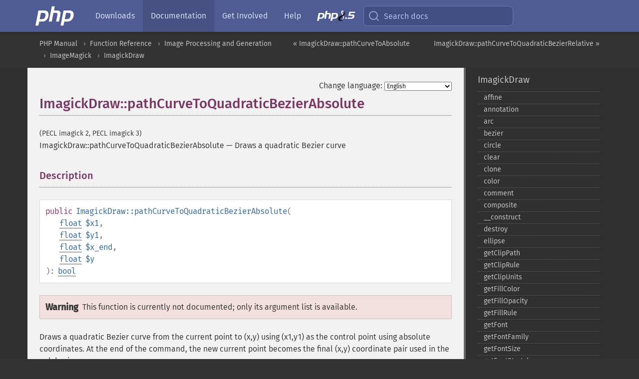

--- FILE ---
content_type: text/html; charset=utf-8
request_url: https://www.php.net/manual/en/imagickdraw.pathcurvetoquadraticbezierabsolute.php
body_size: 9607
content:
<!DOCTYPE html>
<html xmlns="http://www.w3.org/1999/xhtml" lang="en">
<head>

  <meta charset="utf-8">
  <meta name="viewport" content="width=device-width, initial-scale=1.0">

     <base href="https://www.php.net/manual/en/imagickdraw.pathcurvetoquadraticbezierabsolute.php">
  
  <title>PHP: ImagickDraw::pathCurveToQuadraticBezierAbsolute - Manual</title>

      <link rel="stylesheet" type="text/css" href="/cached.php?t=1756715876&amp;f=/fonts/Fira/fira.css" media="screen">
      <link rel="stylesheet" type="text/css" href="/cached.php?t=1756715876&amp;f=/fonts/Font-Awesome/css/fontello.css" media="screen">
      <link rel="stylesheet" type="text/css" href="/cached.php?t=1763585401&amp;f=/styles/theme-base.css" media="screen">
      <link rel="stylesheet" type="text/css" href="/cached.php?t=1763575802&amp;f=/styles/theme-medium.css" media="screen">
  
 <link rel="icon" type="image/svg+xml" sizes="any" href="https://www.php.net/favicon.svg?v=2">
 <link rel="icon" type="image/png" sizes="196x196" href="https://www.php.net/favicon-196x196.png?v=2">
 <link rel="icon" type="image/png" sizes="32x32" href="https://www.php.net/favicon-32x32.png?v=2">
 <link rel="icon" type="image/png" sizes="16x16" href="https://www.php.net/favicon-16x16.png?v=2">
 <link rel="shortcut icon" href="https://www.php.net/favicon.ico?v=2">

 <link rel="search" type="application/opensearchdescription+xml" href="https://www.php.net/phpnetimprovedsearch.src" title="Add PHP.net search">
 <link rel="alternate" type="application/atom+xml" href="https://www.php.net/releases/feed.php" title="PHP Release feed">
 <link rel="alternate" type="application/atom+xml" href="https://www.php.net/feed.atom" title="PHP: Hypertext Preprocessor">

 <link rel="canonical" href="https://www.php.net/manual/en/imagickdraw.pathcurvetoquadraticbezierabsolute.php">
 <link rel="shorturl" href="https://www.php.net/manual/en/imagickdraw.pathcurvetoquadraticbezierabsolute.php">
 <link rel="alternate" href="https://www.php.net/manual/en/imagickdraw.pathcurvetoquadraticbezierabsolute.php" hreflang="x-default">

 <link rel="contents" href="https://www.php.net/manual/en/index.php">
 <link rel="index" href="https://www.php.net/manual/en/class.imagickdraw.php">
 <link rel="prev" href="https://www.php.net/manual/en/imagickdraw.pathcurvetoabsolute.php">
 <link rel="next" href="https://www.php.net/manual/en/imagickdraw.pathcurvetoquadraticbezierrelative.php">

 <link rel="alternate" href="https://www.php.net/manual/en/imagickdraw.pathcurvetoquadraticbezierabsolute.php" hreflang="en">
 <link rel="alternate" href="https://www.php.net/manual/de/imagickdraw.pathcurvetoquadraticbezierabsolute.php" hreflang="de">
 <link rel="alternate" href="https://www.php.net/manual/es/imagickdraw.pathcurvetoquadraticbezierabsolute.php" hreflang="es">
 <link rel="alternate" href="https://www.php.net/manual/fr/imagickdraw.pathcurvetoquadraticbezierabsolute.php" hreflang="fr">
 <link rel="alternate" href="https://www.php.net/manual/it/imagickdraw.pathcurvetoquadraticbezierabsolute.php" hreflang="it">
 <link rel="alternate" href="https://www.php.net/manual/ja/imagickdraw.pathcurvetoquadraticbezierabsolute.php" hreflang="ja">
 <link rel="alternate" href="https://www.php.net/manual/pt_BR/imagickdraw.pathcurvetoquadraticbezierabsolute.php" hreflang="pt_BR">
 <link rel="alternate" href="https://www.php.net/manual/ru/imagickdraw.pathcurvetoquadraticbezierabsolute.php" hreflang="ru">
 <link rel="alternate" href="https://www.php.net/manual/tr/imagickdraw.pathcurvetoquadraticbezierabsolute.php" hreflang="tr">
 <link rel="alternate" href="https://www.php.net/manual/uk/imagickdraw.pathcurvetoquadraticbezierabsolute.php" hreflang="uk">
 <link rel="alternate" href="https://www.php.net/manual/zh/imagickdraw.pathcurvetoquadraticbezierabsolute.php" hreflang="zh">

<link rel="stylesheet" type="text/css" href="/cached.php?t=1756715876&amp;f=/fonts/Fira/fira.css" media="screen">
<link rel="stylesheet" type="text/css" href="/cached.php?t=1756715876&amp;f=/fonts/Font-Awesome/css/fontello.css" media="screen">
<link rel="stylesheet" type="text/css" href="/cached.php?t=1763585401&amp;f=/styles/theme-base.css" media="screen">
<link rel="stylesheet" type="text/css" href="/cached.php?t=1763575802&amp;f=/styles/theme-medium.css" media="screen">


 <base href="https://www.php.net/manual/en/imagickdraw.pathcurvetoquadraticbezierabsolute.php">

<meta name="Description" content="Draws a quadratic Bezier curve" />

<meta name="twitter:card" content="summary_large_image" />
<meta name="twitter:site" content="@official_php" />
<meta name="twitter:title" content="PHP: ImagickDraw::pathCurveToQuadraticBezierAbsolute - Manual" />
<meta name="twitter:description" content="Draws a quadratic Bezier curve" />
<meta name="twitter:creator" content="@official_php" />
<meta name="twitter:image:src" content="https://www.php.net/images/meta-image.png" />

<meta itemprop="name" content="PHP: ImagickDraw::pathCurveToQuadraticBezierAbsolute - Manual" />
<meta itemprop="description" content="Draws a quadratic Bezier curve" />
<meta itemprop="image" content="https://www.php.net/images/meta-image.png" />

<meta property="og:image" content="https://www.php.net/images/meta-image.png" />
<meta property="og:description" content="Draws a quadratic Bezier curve" />

<link href="https://fosstodon.org/@php" rel="me" />
<!-- Matomo -->
<script>
    var _paq = window._paq = window._paq || [];
    /* tracker methods like "setCustomDimension" should be called before "trackPageView" */
    _paq.push(["setDoNotTrack", true]);
    _paq.push(["disableCookies"]);
    _paq.push(['trackPageView']);
    _paq.push(['enableLinkTracking']);
    (function() {
        var u="https://analytics.php.net/";
        _paq.push(['setTrackerUrl', u+'matomo.php']);
        _paq.push(['setSiteId', '1']);
        var d=document, g=d.createElement('script'), s=d.getElementsByTagName('script')[0];
        g.async=true; g.src=u+'matomo.js'; s.parentNode.insertBefore(g,s);
    })();
</script>
<!-- End Matomo Code -->
</head>
<body class="docs "><a href="/x-myracloud-5958a2bbbed300a9b9ac631223924e0b/1769897927.853" style="display:  none">update page now</a>

<nav class="navbar navbar-fixed-top">
  <div class="navbar__inner">
    <a href="/" aria-label="PHP Home" class="navbar__brand">
      <img
        src="/images/logos/php-logo-white.svg"
        aria-hidden="true"
        width="80"
        height="40"
      >
    </a>

    <div
      id="navbar__offcanvas"
      tabindex="-1"
      class="navbar__offcanvas"
      aria-label="Menu"
    >
      <button
        id="navbar__close-button"
        class="navbar__icon-item navbar_icon-item--visually-aligned navbar__close-button"
      >
        <svg xmlns="http://www.w3.org/2000/svg" width="24" viewBox="0 0 24 24" fill="currentColor"><path d="M19,6.41L17.59,5L12,10.59L6.41,5L5,6.41L10.59,12L5,17.59L6.41,19L12,13.41L17.59,19L19,17.59L13.41,12L19,6.41Z" /></svg>
      </button>

      <ul class="navbar__nav">
                            <li class="navbar__item">
              <a
                href="/downloads.php"
                                class="navbar__link  "
              >
                                  Downloads                              </a>
          </li>
                            <li class="navbar__item">
              <a
                href="/docs.php"
                aria-current="page"                class="navbar__link navbar__link--active "
              >
                                  Documentation                              </a>
          </li>
                            <li class="navbar__item">
              <a
                href="/get-involved.php"
                                class="navbar__link  "
              >
                                  Get Involved                              </a>
          </li>
                            <li class="navbar__item">
              <a
                href="/support.php"
                                class="navbar__link  "
              >
                                  Help                              </a>
          </li>
                            <li class="navbar__item">
              <a
                href="/releases/8.5/index.php"
                                class="navbar__link  navbar__release"
              >
                                  <img src="/images/php8/logo_php8_5.svg" alt="PHP 8.5">
                              </a>
          </li>
              </ul>
    </div>

    <div class="navbar__right">
        
      
      <!-- Desktop default search -->
      <form
        action="/manual-lookup.php"
        class="navbar__search-form"
      >
        <label for="navbar__search-input" aria-label="Search docs">
          <svg
  xmlns="http://www.w3.org/2000/svg"
  aria-hidden="true"
  width="24"
  viewBox="0 0 24 24"
  fill="none"
  stroke="currentColor"
  stroke-width="2"
  stroke-linecap="round"
  stroke-linejoin="round"
>
  <circle cx="11" cy="11" r="8"></circle>
  <line x1="21" y1="21" x2="16.65" y2="16.65"></line>
</svg>        </label>
        <input
          type="search"
          name="pattern"
          id="navbar__search-input"
          class="navbar__search-input"
          placeholder="Search docs"
          accesskey="s"
        >
        <input type="hidden" name="scope" value="quickref">
      </form>

      <!-- Desktop encanced search -->
      <button
        id="navbar__search-button"
        class="navbar__search-button"
        hidden
      >
        <svg
  xmlns="http://www.w3.org/2000/svg"
  aria-hidden="true"
  width="24"
  viewBox="0 0 24 24"
  fill="none"
  stroke="currentColor"
  stroke-width="2"
  stroke-linecap="round"
  stroke-linejoin="round"
>
  <circle cx="11" cy="11" r="8"></circle>
  <line x1="21" y1="21" x2="16.65" y2="16.65"></line>
</svg>        Search docs
      </button>

        
      <!-- Mobile default items -->
      <a
        id="navbar__search-link"
        href="/lookup-form.php"
        aria-label="Search docs"
        class="navbar__icon-item navbar__search-link"
      >
        <svg
  xmlns="http://www.w3.org/2000/svg"
  aria-hidden="true"
  width="24"
  viewBox="0 0 24 24"
  fill="none"
  stroke="currentColor"
  stroke-width="2"
  stroke-linecap="round"
  stroke-linejoin="round"
>
  <circle cx="11" cy="11" r="8"></circle>
  <line x1="21" y1="21" x2="16.65" y2="16.65"></line>
</svg>      </a>
      <a
        id="navbar__menu-link"
        href="/menu.php"
        aria-label="Menu"
        class="navbar__icon-item navbar_icon-item--visually-aligned navbar_menu-link"
      >
        <svg xmlns="http://www.w3.org/2000/svg"
  aria-hidden="true"
  width="24"
  viewBox="0 0 24 24"
  fill="currentColor"
>
  <path d="M3,6H21V8H3V6M3,11H21V13H3V11M3,16H21V18H3V16Z" />
</svg>      </a>

      <!-- Mobile enhanced items -->
      <button
        id="navbar__search-button-mobile"
        aria-label="Search docs"
        class="navbar__icon-item navbar__search-button-mobile"
        hidden
      >
        <svg
  xmlns="http://www.w3.org/2000/svg"
  aria-hidden="true"
  width="24"
  viewBox="0 0 24 24"
  fill="none"
  stroke="currentColor"
  stroke-width="2"
  stroke-linecap="round"
  stroke-linejoin="round"
>
  <circle cx="11" cy="11" r="8"></circle>
  <line x1="21" y1="21" x2="16.65" y2="16.65"></line>
</svg>      </button>
      <button
        id="navbar__menu-button"
        aria-label="Menu"
        class="navbar__icon-item navbar_icon-item--visually-aligned"
        hidden
      >
        <svg xmlns="http://www.w3.org/2000/svg"
  aria-hidden="true"
  width="24"
  viewBox="0 0 24 24"
  fill="currentColor"
>
  <path d="M3,6H21V8H3V6M3,11H21V13H3V11M3,16H21V18H3V16Z" />
</svg>      </button>
    </div>

    <div
      id="navbar__backdrop"
      class="navbar__backdrop"
    ></div>
  </div>

  <div id="flash-message"></div>
</nav>
<nav id="trick"><div><dl>
<dt><a href='/manual/en/getting-started.php'>Getting Started</a></dt>
	<dd><a href='/manual/en/introduction.php'>Introduction</a></dd>
	<dd><a href='/manual/en/tutorial.php'>A simple tutorial</a></dd>
<dt><a href='/manual/en/langref.php'>Language Reference</a></dt>
	<dd><a href='/manual/en/language.basic-syntax.php'>Basic syntax</a></dd>
	<dd><a href='/manual/en/language.types.php'>Types</a></dd>
	<dd><a href='/manual/en/language.variables.php'>Variables</a></dd>
	<dd><a href='/manual/en/language.constants.php'>Constants</a></dd>
	<dd><a href='/manual/en/language.expressions.php'>Expressions</a></dd>
	<dd><a href='/manual/en/language.operators.php'>Operators</a></dd>
	<dd><a href='/manual/en/language.control-structures.php'>Control Structures</a></dd>
	<dd><a href='/manual/en/language.functions.php'>Functions</a></dd>
	<dd><a href='/manual/en/language.oop5.php'>Classes and Objects</a></dd>
	<dd><a href='/manual/en/language.namespaces.php'>Namespaces</a></dd>
	<dd><a href='/manual/en/language.enumerations.php'>Enumerations</a></dd>
	<dd><a href='/manual/en/language.errors.php'>Errors</a></dd>
	<dd><a href='/manual/en/language.exceptions.php'>Exceptions</a></dd>
	<dd><a href='/manual/en/language.fibers.php'>Fibers</a></dd>
	<dd><a href='/manual/en/language.generators.php'>Generators</a></dd>
	<dd><a href='/manual/en/language.attributes.php'>Attributes</a></dd>
	<dd><a href='/manual/en/language.references.php'>References Explained</a></dd>
	<dd><a href='/manual/en/reserved.variables.php'>Predefined Variables</a></dd>
	<dd><a href='/manual/en/reserved.exceptions.php'>Predefined Exceptions</a></dd>
	<dd><a href='/manual/en/reserved.interfaces.php'>Predefined Interfaces and Classes</a></dd>
	<dd><a href='/manual/en/reserved.attributes.php'>Predefined Attributes</a></dd>
	<dd><a href='/manual/en/context.php'>Context options and parameters</a></dd>
	<dd><a href='/manual/en/wrappers.php'>Supported Protocols and Wrappers</a></dd>
</dl>
<dl>
<dt><a href='/manual/en/security.php'>Security</a></dt>
	<dd><a href='/manual/en/security.intro.php'>Introduction</a></dd>
	<dd><a href='/manual/en/security.general.php'>General considerations</a></dd>
	<dd><a href='/manual/en/security.cgi-bin.php'>Installed as CGI binary</a></dd>
	<dd><a href='/manual/en/security.apache.php'>Installed as an Apache module</a></dd>
	<dd><a href='/manual/en/security.sessions.php'>Session Security</a></dd>
	<dd><a href='/manual/en/security.filesystem.php'>Filesystem Security</a></dd>
	<dd><a href='/manual/en/security.database.php'>Database Security</a></dd>
	<dd><a href='/manual/en/security.errors.php'>Error Reporting</a></dd>
	<dd><a href='/manual/en/security.variables.php'>User Submitted Data</a></dd>
	<dd><a href='/manual/en/security.hiding.php'>Hiding PHP</a></dd>
	<dd><a href='/manual/en/security.current.php'>Keeping Current</a></dd>
<dt><a href='/manual/en/features.php'>Features</a></dt>
	<dd><a href='/manual/en/features.http-auth.php'>HTTP authentication with PHP</a></dd>
	<dd><a href='/manual/en/features.cookies.php'>Cookies</a></dd>
	<dd><a href='/manual/en/features.sessions.php'>Sessions</a></dd>
	<dd><a href='/manual/en/features.file-upload.php'>Handling file uploads</a></dd>
	<dd><a href='/manual/en/features.remote-files.php'>Using remote files</a></dd>
	<dd><a href='/manual/en/features.connection-handling.php'>Connection handling</a></dd>
	<dd><a href='/manual/en/features.persistent-connections.php'>Persistent Database Connections</a></dd>
	<dd><a href='/manual/en/features.commandline.php'>Command line usage</a></dd>
	<dd><a href='/manual/en/features.gc.php'>Garbage Collection</a></dd>
	<dd><a href='/manual/en/features.dtrace.php'>DTrace Dynamic Tracing</a></dd>
</dl>
<dl>
<dt><a href='/manual/en/funcref.php'>Function Reference</a></dt>
	<dd><a href='/manual/en/refs.basic.php.php'>Affecting PHP's Behaviour</a></dd>
	<dd><a href='/manual/en/refs.utilspec.audio.php'>Audio Formats Manipulation</a></dd>
	<dd><a href='/manual/en/refs.remote.auth.php'>Authentication Services</a></dd>
	<dd><a href='/manual/en/refs.utilspec.cmdline.php'>Command Line Specific Extensions</a></dd>
	<dd><a href='/manual/en/refs.compression.php'>Compression and Archive Extensions</a></dd>
	<dd><a href='/manual/en/refs.crypto.php'>Cryptography Extensions</a></dd>
	<dd><a href='/manual/en/refs.database.php'>Database Extensions</a></dd>
	<dd><a href='/manual/en/refs.calendar.php'>Date and Time Related Extensions</a></dd>
	<dd><a href='/manual/en/refs.fileprocess.file.php'>File System Related Extensions</a></dd>
	<dd><a href='/manual/en/refs.international.php'>Human Language and Character Encoding Support</a></dd>
	<dd><a href='/manual/en/refs.utilspec.image.php'>Image Processing and Generation</a></dd>
	<dd><a href='/manual/en/refs.remote.mail.php'>Mail Related Extensions</a></dd>
	<dd><a href='/manual/en/refs.math.php'>Mathematical Extensions</a></dd>
	<dd><a href='/manual/en/refs.utilspec.nontext.php'>Non-Text MIME Output</a></dd>
	<dd><a href='/manual/en/refs.fileprocess.process.php'>Process Control Extensions</a></dd>
	<dd><a href='/manual/en/refs.basic.other.php'>Other Basic Extensions</a></dd>
	<dd><a href='/manual/en/refs.remote.other.php'>Other Services</a></dd>
	<dd><a href='/manual/en/refs.search.php'>Search Engine Extensions</a></dd>
	<dd><a href='/manual/en/refs.utilspec.server.php'>Server Specific Extensions</a></dd>
	<dd><a href='/manual/en/refs.basic.session.php'>Session Extensions</a></dd>
	<dd><a href='/manual/en/refs.basic.text.php'>Text Processing</a></dd>
	<dd><a href='/manual/en/refs.basic.vartype.php'>Variable and Type Related Extensions</a></dd>
	<dd><a href='/manual/en/refs.webservice.php'>Web Services</a></dd>
	<dd><a href='/manual/en/refs.utilspec.windows.php'>Windows Only Extensions</a></dd>
	<dd><a href='/manual/en/refs.xml.php'>XML Manipulation</a></dd>
	<dd><a href='/manual/en/refs.ui.php'>GUI Extensions</a></dd>
</dl>
<dl>
<dt>Keyboard Shortcuts</dt><dt>?</dt>
<dd>This help</dd>
<dt>j</dt>
<dd>Next menu item</dd>
<dt>k</dt>
<dd>Previous menu item</dd>
<dt>g p</dt>
<dd>Previous man page</dd>
<dt>g n</dt>
<dd>Next man page</dd>
<dt>G</dt>
<dd>Scroll to bottom</dd>
<dt>g g</dt>
<dd>Scroll to top</dd>
<dt>g h</dt>
<dd>Goto homepage</dd>
<dt>g s</dt>
<dd>Goto search<br>(current page)</dd>
<dt>/</dt>
<dd>Focus search box</dd>
</dl></div></nav>
<div id="goto">
    <div class="search">
         <div class="text"></div>
         <div class="results"><ul></ul></div>
   </div>
</div>

  <div id="breadcrumbs" class="clearfix">
    <div id="breadcrumbs-inner">
          <div class="next">
        <a href="imagickdraw.pathcurvetoquadraticbezierrelative.php">
          ImagickDraw::pathCurveToQuadraticBezierRelative &raquo;
        </a>
      </div>
              <div class="prev">
        <a href="imagickdraw.pathcurvetoabsolute.php">
          &laquo; ImagickDraw::pathCurveToAbsolute        </a>
      </div>
          <ul>
            <li><a href='index.php'>PHP Manual</a></li>      <li><a href='funcref.php'>Function Reference</a></li>      <li><a href='refs.utilspec.image.php'>Image Processing and Generation</a></li>      <li><a href='book.imagick.php'>ImageMagick</a></li>      <li><a href='class.imagickdraw.php'>ImagickDraw</a></li>      </ul>
    </div>
  </div>




<div id="layout" class="clearfix">
  <section id="layout-content">
  <div class="page-tools">
    <div class="change-language">
      <form action="/manual/change.php" method="get" id="changelang" name="changelang">
        <fieldset>
          <label for="changelang-langs">Change language:</label>
          <select onchange="document.changelang.submit()" name="page" id="changelang-langs">
            <option value='en/imagickdraw.pathcurvetoquadraticbezierabsolute.php' selected="selected">English</option>
            <option value='de/imagickdraw.pathcurvetoquadraticbezierabsolute.php'>German</option>
            <option value='es/imagickdraw.pathcurvetoquadraticbezierabsolute.php'>Spanish</option>
            <option value='fr/imagickdraw.pathcurvetoquadraticbezierabsolute.php'>French</option>
            <option value='it/imagickdraw.pathcurvetoquadraticbezierabsolute.php'>Italian</option>
            <option value='ja/imagickdraw.pathcurvetoquadraticbezierabsolute.php'>Japanese</option>
            <option value='pt_BR/imagickdraw.pathcurvetoquadraticbezierabsolute.php'>Brazilian Portuguese</option>
            <option value='ru/imagickdraw.pathcurvetoquadraticbezierabsolute.php'>Russian</option>
            <option value='tr/imagickdraw.pathcurvetoquadraticbezierabsolute.php'>Turkish</option>
            <option value='uk/imagickdraw.pathcurvetoquadraticbezierabsolute.php'>Ukrainian</option>
            <option value='zh/imagickdraw.pathcurvetoquadraticbezierabsolute.php'>Chinese (Simplified)</option>
            <option value='help-translate.php'>Other</option>
          </select>
        </fieldset>
      </form>
    </div>
  </div><div id="imagickdraw.pathcurvetoquadraticbezierabsolute" class="refentry">
 <div class="refnamediv">
  <h1 class="refname">ImagickDraw::pathCurveToQuadraticBezierAbsolute</h1>
  <p class="verinfo">(PECL imagick 2, PECL imagick 3)</p><p class="refpurpose"><span class="refname">ImagickDraw::pathCurveToQuadraticBezierAbsolute</span> &mdash; <span class="dc-title">Draws a quadratic Bezier curve</span></p>

 </div>

 <div class="refsect1 description" id="refsect1-imagickdraw.pathcurvetoquadraticbezierabsolute-description">
  <h3 class="title">Description</h3>
  <div class="methodsynopsis dc-description">
   <span class="modifier">public</span> <span class="methodname"><strong>ImagickDraw::pathCurveToQuadraticBezierAbsolute</strong></span>(<br>&nbsp;&nbsp;&nbsp;&nbsp;<span class="methodparam"><span class="type"><a href="language.types.float.php" class="type float">float</a></span> <code class="parameter">$x1</code></span>,<br>&nbsp;&nbsp;&nbsp;&nbsp;<span class="methodparam"><span class="type"><a href="language.types.float.php" class="type float">float</a></span> <code class="parameter">$y1</code></span>,<br>&nbsp;&nbsp;&nbsp;&nbsp;<span class="methodparam"><span class="type"><a href="language.types.float.php" class="type float">float</a></span> <code class="parameter">$x_end</code></span>,<br>&nbsp;&nbsp;&nbsp;&nbsp;<span class="methodparam"><span class="type"><a href="language.types.float.php" class="type float">float</a></span> <code class="parameter">$y</code></span><br>): <span class="type"><a href="language.types.boolean.php" class="type bool">bool</a></span></div>

  <div class="warning"><strong class="warning">Warning</strong><p class="simpara">This function is
currently not documented; only its argument list is available.
</p></div>
  <p class="para">
   Draws a quadratic Bezier curve from the current point to (x,y) using
   (x1,y1) as the control point using absolute coordinates. At the end of the
   command, the new current point becomes the final (x,y) coordinate pair
   used in the polybezier.
  </p>
 </div>


 <div class="refsect1 parameters" id="refsect1-imagickdraw.pathcurvetoquadraticbezierabsolute-parameters">
  <h3 class="title">Parameters</h3>
  <p class="para">
   <dl>
    
     <dt><code class="parameter">x1</code></dt>
     <dd>
      <p class="para">
       x coordinate of the control point
      </p>
     </dd>
    
    
     <dt><code class="parameter">y1</code></dt>
     <dd>
      <p class="para">
       y coordinate of the  control point
      </p>
     </dd>
    
    
     <dt><code class="parameter">x_end</code></dt>
     <dd>
      <p class="para">
       x coordinate of the end point
      </p>
     </dd>
    
    
     <dt><code class="parameter">y</code></dt>
     <dd>
      <p class="para">
       y coordinate of the end point
      </p>
     </dd>
    
   </dl>
  </p>

 </div>

 <div class="refsect1 returnvalues" id="refsect1-imagickdraw.pathcurvetoquadraticbezierabsolute-returnvalues">
  <h3 class="title">Return Values</h3>
  <p class="para">
   No value is returned.
  </p>
 </div>


 <div class="refsect1 examples" id="refsect1-imagickdraw.pathcurvetoquadraticbezierabsolute-examples">
  <h3 class="title">Examples</h3>
  <p class="para">
    <div class="example" id="example-1">
      <p><strong>Example #1 <span class="function"><strong>ImagickDraw::pathCurveToQuadraticBezierAbsolute()</strong></span> example</strong></p>
      <div class="example-contents">
      <div class="phpcode"><code><span style="color: #000000"><span style="color: #0000BB">&lt;?php<br /></span><span style="color: #007700">function </span><span style="color: #0000BB">pathCurveToQuadraticBezierAbsolute</span><span style="color: #007700">(</span><span style="color: #0000BB">$strokeColor</span><span style="color: #007700">, </span><span style="color: #0000BB">$fillColor</span><span style="color: #007700">, </span><span style="color: #0000BB">$backgroundColor</span><span style="color: #007700">) {<br /><br />    </span><span style="color: #0000BB">$draw </span><span style="color: #007700">= new </span><span style="color: #0000BB">\ImagickDraw</span><span style="color: #007700">();<br /><br />    </span><span style="color: #0000BB">$draw</span><span style="color: #007700">-&gt;</span><span style="color: #0000BB">setStrokeOpacity</span><span style="color: #007700">(</span><span style="color: #0000BB">1</span><span style="color: #007700">);<br />    </span><span style="color: #0000BB">$draw</span><span style="color: #007700">-&gt;</span><span style="color: #0000BB">setStrokeColor</span><span style="color: #007700">(</span><span style="color: #0000BB">$strokeColor</span><span style="color: #007700">);<br />    </span><span style="color: #0000BB">$draw</span><span style="color: #007700">-&gt;</span><span style="color: #0000BB">setFillColor</span><span style="color: #007700">(</span><span style="color: #0000BB">$fillColor</span><span style="color: #007700">);<br /><br />    </span><span style="color: #0000BB">$draw</span><span style="color: #007700">-&gt;</span><span style="color: #0000BB">setStrokeWidth</span><span style="color: #007700">(</span><span style="color: #0000BB">2</span><span style="color: #007700">);<br />    </span><span style="color: #0000BB">$draw</span><span style="color: #007700">-&gt;</span><span style="color: #0000BB">setFontSize</span><span style="color: #007700">(</span><span style="color: #0000BB">72</span><span style="color: #007700">);<br /><br />    </span><span style="color: #0000BB">$draw</span><span style="color: #007700">-&gt;</span><span style="color: #0000BB">pathStart</span><span style="color: #007700">();<br />    </span><span style="color: #0000BB">$draw</span><span style="color: #007700">-&gt;</span><span style="color: #0000BB">pathMoveToAbsolute</span><span style="color: #007700">(</span><span style="color: #0000BB">50</span><span style="color: #007700">,</span><span style="color: #0000BB">250</span><span style="color: #007700">);<br /><br />    </span><span style="color: #FF8000">// This specifies a quadratic bezier curve with the current position as the start<br />    // point, the control point is the first two params, and the end point is the last two params.<br />    </span><span style="color: #0000BB">$draw</span><span style="color: #007700">-&gt;</span><span style="color: #0000BB">pathCurveToQuadraticBezierAbsolute</span><span style="color: #007700">(<br />        </span><span style="color: #0000BB">150</span><span style="color: #007700">,</span><span style="color: #0000BB">50</span><span style="color: #007700">, <br />        </span><span style="color: #0000BB">250</span><span style="color: #007700">,</span><span style="color: #0000BB">250<br />    </span><span style="color: #007700">);<br /><br />    </span><span style="color: #FF8000">// This specifies a quadratic bezier curve with the current position as the start<br />    // point, the control point is mirrored from the previous curves control point<br />    // and the end point is defined by the x, y values.<br />    </span><span style="color: #0000BB">$draw</span><span style="color: #007700">-&gt;</span><span style="color: #0000BB">pathCurveToQuadraticBezierSmoothAbsolute</span><span style="color: #007700">(<br />        </span><span style="color: #0000BB">450</span><span style="color: #007700">,</span><span style="color: #0000BB">250<br />    </span><span style="color: #007700">);<br /><br />    </span><span style="color: #FF8000">// This specifies a quadratic bezier curve with the current position as the start<br />    // point, the control point is mirrored from the previous curves control point<br />    // and the end point is defined relative from the current position by the x, y values.<br />    </span><span style="color: #0000BB">$draw</span><span style="color: #007700">-&gt;</span><span style="color: #0000BB">pathCurveToQuadraticBezierSmoothRelative</span><span style="color: #007700">(<br />        </span><span style="color: #0000BB">200</span><span style="color: #007700">,-</span><span style="color: #0000BB">100<br />    </span><span style="color: #007700">);<br /><br />    </span><span style="color: #0000BB">$draw</span><span style="color: #007700">-&gt;</span><span style="color: #0000BB">pathFinish</span><span style="color: #007700">();<br /><br />    </span><span style="color: #0000BB">$imagick </span><span style="color: #007700">= new </span><span style="color: #0000BB">\Imagick</span><span style="color: #007700">();<br />    </span><span style="color: #0000BB">$imagick</span><span style="color: #007700">-&gt;</span><span style="color: #0000BB">newImage</span><span style="color: #007700">(</span><span style="color: #0000BB">700</span><span style="color: #007700">, </span><span style="color: #0000BB">500</span><span style="color: #007700">, </span><span style="color: #0000BB">$backgroundColor</span><span style="color: #007700">);<br />    </span><span style="color: #0000BB">$imagick</span><span style="color: #007700">-&gt;</span><span style="color: #0000BB">setImageFormat</span><span style="color: #007700">(</span><span style="color: #DD0000">"png"</span><span style="color: #007700">);<br /><br />    </span><span style="color: #0000BB">$imagick</span><span style="color: #007700">-&gt;</span><span style="color: #0000BB">drawImage</span><span style="color: #007700">(</span><span style="color: #0000BB">$draw</span><span style="color: #007700">);<br /><br />    </span><span style="color: #0000BB">header</span><span style="color: #007700">(</span><span style="color: #DD0000">"Content-Type: image/png"</span><span style="color: #007700">);<br />    echo </span><span style="color: #0000BB">$imagick</span><span style="color: #007700">-&gt;</span><span style="color: #0000BB">getImageBlob</span><span style="color: #007700">();<br /><br />}<br /><br /></span><span style="color: #0000BB">?&gt;</span></span></code></div>
      </div>

    </div>
  </p>
 </div>


</div>    <div class="contribute">
      <h3 class="title">Found A Problem?</h3>
      <div>
         
      </div>
      <div class="edit-bug">
        <a href="https://github.com/php/doc-base/blob/master/README.md" title="This will take you to our contribution guidelines on GitHub" target="_blank" rel="noopener noreferrer">Learn How To Improve This Page</a>
        •
        <a href="https://github.com/php/doc-en/blob/master/reference/imagick/imagickdraw/pathcurvetoquadraticbezierabsolute.xml">Submit a Pull Request</a>
        •
        <a href="https://github.com/php/doc-en/issues/new?body=From%20manual%20page:%20https:%2F%2Fphp.net%2Fimagickdraw.pathcurvetoquadraticbezierabsolute%0A%0A---">Report a Bug</a>
      </div>
    </div><section id="usernotes">
 <div class="head">
  <span class="action"><a href="/manual/add-note.php?sect=imagickdraw.pathcurvetoquadraticbezierabsolute&amp;repo=en&amp;redirect=https://www.php.net/manual/en/imagickdraw.pathcurvetoquadraticbezierabsolute.php">＋<small>add a note</small></a></span>
  <h3 class="title">User Contributed Notes </h3>
 </div>
 <div class="note">There are no user contributed notes for this page.</div></section>    </section><!-- layout-content -->
        <aside class='layout-menu'>

        <ul class='parent-menu-list'>
                                    <li>
                <a href="class.imagickdraw.php">ImagickDraw</a>

                                    <ul class='child-menu-list'>

                                                <li class="">
                            <a href="imagickdraw.affine.php" title="affine">affine</a>
                        </li>
                                                <li class="">
                            <a href="imagickdraw.annotation.php" title="annotation">annotation</a>
                        </li>
                                                <li class="">
                            <a href="imagickdraw.arc.php" title="arc">arc</a>
                        </li>
                                                <li class="">
                            <a href="imagickdraw.bezier.php" title="bezier">bezier</a>
                        </li>
                                                <li class="">
                            <a href="imagickdraw.circle.php" title="circle">circle</a>
                        </li>
                                                <li class="">
                            <a href="imagickdraw.clear.php" title="clear">clear</a>
                        </li>
                                                <li class="">
                            <a href="imagickdraw.clone.php" title="clone">clone</a>
                        </li>
                                                <li class="">
                            <a href="imagickdraw.color.php" title="color">color</a>
                        </li>
                                                <li class="">
                            <a href="imagickdraw.comment.php" title="comment">comment</a>
                        </li>
                                                <li class="">
                            <a href="imagickdraw.composite.php" title="composite">composite</a>
                        </li>
                                                <li class="">
                            <a href="imagickdraw.construct.php" title="_&#8203;_&#8203;construct">_&#8203;_&#8203;construct</a>
                        </li>
                                                <li class="">
                            <a href="imagickdraw.destroy.php" title="destroy">destroy</a>
                        </li>
                                                <li class="">
                            <a href="imagickdraw.ellipse.php" title="ellipse">ellipse</a>
                        </li>
                                                <li class="">
                            <a href="imagickdraw.getclippath.php" title="getClipPath">getClipPath</a>
                        </li>
                                                <li class="">
                            <a href="imagickdraw.getcliprule.php" title="getClipRule">getClipRule</a>
                        </li>
                                                <li class="">
                            <a href="imagickdraw.getclipunits.php" title="getClipUnits">getClipUnits</a>
                        </li>
                                                <li class="">
                            <a href="imagickdraw.getfillcolor.php" title="getFillColor">getFillColor</a>
                        </li>
                                                <li class="">
                            <a href="imagickdraw.getfillopacity.php" title="getFillOpacity">getFillOpacity</a>
                        </li>
                                                <li class="">
                            <a href="imagickdraw.getfillrule.php" title="getFillRule">getFillRule</a>
                        </li>
                                                <li class="">
                            <a href="imagickdraw.getfont.php" title="getFont">getFont</a>
                        </li>
                                                <li class="">
                            <a href="imagickdraw.getfontfamily.php" title="getFontFamily">getFontFamily</a>
                        </li>
                                                <li class="">
                            <a href="imagickdraw.getfontsize.php" title="getFontSize">getFontSize</a>
                        </li>
                                                <li class="">
                            <a href="imagickdraw.getfontstretch.php" title="getFontStretch">getFontStretch</a>
                        </li>
                                                <li class="">
                            <a href="imagickdraw.getfontstyle.php" title="getFontStyle">getFontStyle</a>
                        </li>
                                                <li class="">
                            <a href="imagickdraw.getfontweight.php" title="getFontWeight">getFontWeight</a>
                        </li>
                                                <li class="">
                            <a href="imagickdraw.getgravity.php" title="getGravity">getGravity</a>
                        </li>
                                                <li class="">
                            <a href="imagickdraw.getstrokeantialias.php" title="getStrokeAntialias">getStrokeAntialias</a>
                        </li>
                                                <li class="">
                            <a href="imagickdraw.getstrokecolor.php" title="getStrokeColor">getStrokeColor</a>
                        </li>
                                                <li class="">
                            <a href="imagickdraw.getstrokedasharray.php" title="getStrokeDashArray">getStrokeDashArray</a>
                        </li>
                                                <li class="">
                            <a href="imagickdraw.getstrokedashoffset.php" title="getStrokeDashOffset">getStrokeDashOffset</a>
                        </li>
                                                <li class="">
                            <a href="imagickdraw.getstrokelinecap.php" title="getStrokeLineCap">getStrokeLineCap</a>
                        </li>
                                                <li class="">
                            <a href="imagickdraw.getstrokelinejoin.php" title="getStrokeLineJoin">getStrokeLineJoin</a>
                        </li>
                                                <li class="">
                            <a href="imagickdraw.getstrokemiterlimit.php" title="getStrokeMiterLimit">getStrokeMiterLimit</a>
                        </li>
                                                <li class="">
                            <a href="imagickdraw.getstrokeopacity.php" title="getStrokeOpacity">getStrokeOpacity</a>
                        </li>
                                                <li class="">
                            <a href="imagickdraw.getstrokewidth.php" title="getStrokeWidth">getStrokeWidth</a>
                        </li>
                                                <li class="">
                            <a href="imagickdraw.gettextalignment.php" title="getTextAlignment">getTextAlignment</a>
                        </li>
                                                <li class="">
                            <a href="imagickdraw.gettextantialias.php" title="getTextAntialias">getTextAntialias</a>
                        </li>
                                                <li class="">
                            <a href="imagickdraw.gettextdecoration.php" title="getTextDecoration">getTextDecoration</a>
                        </li>
                                                <li class="">
                            <a href="imagickdraw.gettextencoding.php" title="getTextEncoding">getTextEncoding</a>
                        </li>
                                                <li class="">
                            <a href="imagickdraw.gettextinterlinespacing.php" title="getTextInterlineSpacing">getTextInterlineSpacing</a>
                        </li>
                                                <li class="">
                            <a href="imagickdraw.gettextinterwordspacing.php" title="getTextInterwordSpacing">getTextInterwordSpacing</a>
                        </li>
                                                <li class="">
                            <a href="imagickdraw.gettextkerning.php" title="getTextKerning">getTextKerning</a>
                        </li>
                                                <li class="">
                            <a href="imagickdraw.gettextundercolor.php" title="getTextUnderColor">getTextUnderColor</a>
                        </li>
                                                <li class="">
                            <a href="imagickdraw.getvectorgraphics.php" title="getVectorGraphics">getVectorGraphics</a>
                        </li>
                                                <li class="">
                            <a href="imagickdraw.line.php" title="line">line</a>
                        </li>
                                                <li class="">
                            <a href="imagickdraw.matte.php" title="matte">matte</a>
                        </li>
                                                <li class="">
                            <a href="imagickdraw.pathclose.php" title="pathClose">pathClose</a>
                        </li>
                                                <li class="">
                            <a href="imagickdraw.pathcurvetoabsolute.php" title="pathCurveToAbsolute">pathCurveToAbsolute</a>
                        </li>
                                                <li class="current">
                            <a href="imagickdraw.pathcurvetoquadraticbezierabsolute.php" title="pathCurveToQuadraticBezierAbsolute">pathCurveToQuadraticBezierAbsolute</a>
                        </li>
                                                <li class="">
                            <a href="imagickdraw.pathcurvetoquadraticbezierrelative.php" title="pathCurveToQuadraticBezierRelative">pathCurveToQuadraticBezierRelative</a>
                        </li>
                                                <li class="">
                            <a href="imagickdraw.pathcurvetoquadraticbeziersmoothabsolute.php" title="pathCurveToQuadraticBezierSmoothAbsolute">pathCurveToQuadraticBezierSmoothAbsolute</a>
                        </li>
                                                <li class="">
                            <a href="imagickdraw.pathcurvetoquadraticbeziersmoothrelative.php" title="pathCurveToQuadraticBezierSmoothRelative">pathCurveToQuadraticBezierSmoothRelative</a>
                        </li>
                                                <li class="">
                            <a href="imagickdraw.pathcurvetorelative.php" title="pathCurveToRelative">pathCurveToRelative</a>
                        </li>
                                                <li class="">
                            <a href="imagickdraw.pathcurvetosmoothabsolute.php" title="pathCurveToSmoothAbsolute">pathCurveToSmoothAbsolute</a>
                        </li>
                                                <li class="">
                            <a href="imagickdraw.pathcurvetosmoothrelative.php" title="pathCurveToSmoothRelative">pathCurveToSmoothRelative</a>
                        </li>
                                                <li class="">
                            <a href="imagickdraw.pathellipticarcabsolute.php" title="pathEllipticArcAbsolute">pathEllipticArcAbsolute</a>
                        </li>
                                                <li class="">
                            <a href="imagickdraw.pathellipticarcrelative.php" title="pathEllipticArcRelative">pathEllipticArcRelative</a>
                        </li>
                                                <li class="">
                            <a href="imagickdraw.pathfinish.php" title="pathFinish">pathFinish</a>
                        </li>
                                                <li class="">
                            <a href="imagickdraw.pathlinetoabsolute.php" title="pathLineToAbsolute">pathLineToAbsolute</a>
                        </li>
                                                <li class="">
                            <a href="imagickdraw.pathlinetohorizontalabsolute.php" title="pathLineToHorizontalAbsolute">pathLineToHorizontalAbsolute</a>
                        </li>
                                                <li class="">
                            <a href="imagickdraw.pathlinetohorizontalrelative.php" title="pathLineToHorizontalRelative">pathLineToHorizontalRelative</a>
                        </li>
                                                <li class="">
                            <a href="imagickdraw.pathlinetorelative.php" title="pathLineToRelative">pathLineToRelative</a>
                        </li>
                                                <li class="">
                            <a href="imagickdraw.pathlinetoverticalabsolute.php" title="pathLineToVerticalAbsolute">pathLineToVerticalAbsolute</a>
                        </li>
                                                <li class="">
                            <a href="imagickdraw.pathlinetoverticalrelative.php" title="pathLineToVerticalRelative">pathLineToVerticalRelative</a>
                        </li>
                                                <li class="">
                            <a href="imagickdraw.pathmovetoabsolute.php" title="pathMoveToAbsolute">pathMoveToAbsolute</a>
                        </li>
                                                <li class="">
                            <a href="imagickdraw.pathmovetorelative.php" title="pathMoveToRelative">pathMoveToRelative</a>
                        </li>
                                                <li class="">
                            <a href="imagickdraw.pathstart.php" title="pathStart">pathStart</a>
                        </li>
                                                <li class="">
                            <a href="imagickdraw.point.php" title="point">point</a>
                        </li>
                                                <li class="">
                            <a href="imagickdraw.polygon.php" title="polygon">polygon</a>
                        </li>
                                                <li class="">
                            <a href="imagickdraw.polyline.php" title="polyline">polyline</a>
                        </li>
                                                <li class="">
                            <a href="imagickdraw.pop.php" title="pop">pop</a>
                        </li>
                                                <li class="">
                            <a href="imagickdraw.popclippath.php" title="popClipPath">popClipPath</a>
                        </li>
                                                <li class="">
                            <a href="imagickdraw.popdefs.php" title="popDefs">popDefs</a>
                        </li>
                                                <li class="">
                            <a href="imagickdraw.poppattern.php" title="popPattern">popPattern</a>
                        </li>
                                                <li class="">
                            <a href="imagickdraw.push.php" title="push">push</a>
                        </li>
                                                <li class="">
                            <a href="imagickdraw.pushclippath.php" title="pushClipPath">pushClipPath</a>
                        </li>
                                                <li class="">
                            <a href="imagickdraw.pushdefs.php" title="pushDefs">pushDefs</a>
                        </li>
                                                <li class="">
                            <a href="imagickdraw.pushpattern.php" title="pushPattern">pushPattern</a>
                        </li>
                                                <li class="">
                            <a href="imagickdraw.rectangle.php" title="rectangle">rectangle</a>
                        </li>
                                                <li class="">
                            <a href="imagickdraw.render.php" title="render">render</a>
                        </li>
                                                <li class="">
                            <a href="imagickdraw.resetvectorgraphics.php" title="resetVectorGraphics">resetVectorGraphics</a>
                        </li>
                                                <li class="">
                            <a href="imagickdraw.rotate.php" title="rotate">rotate</a>
                        </li>
                                                <li class="">
                            <a href="imagickdraw.roundrectangle.php" title="roundRectangle">roundRectangle</a>
                        </li>
                                                <li class="">
                            <a href="imagickdraw.scale.php" title="scale">scale</a>
                        </li>
                                                <li class="">
                            <a href="imagickdraw.setclippath.php" title="setClipPath">setClipPath</a>
                        </li>
                                                <li class="">
                            <a href="imagickdraw.setcliprule.php" title="setClipRule">setClipRule</a>
                        </li>
                                                <li class="">
                            <a href="imagickdraw.setclipunits.php" title="setClipUnits">setClipUnits</a>
                        </li>
                                                <li class="">
                            <a href="imagickdraw.setfillalpha.php" title="setFillAlpha">setFillAlpha</a>
                        </li>
                                                <li class="">
                            <a href="imagickdraw.setfillcolor.php" title="setFillColor">setFillColor</a>
                        </li>
                                                <li class="">
                            <a href="imagickdraw.setfillopacity.php" title="setFillOpacity">setFillOpacity</a>
                        </li>
                                                <li class="">
                            <a href="imagickdraw.setfillpatternurl.php" title="setFillPatternURL">setFillPatternURL</a>
                        </li>
                                                <li class="">
                            <a href="imagickdraw.setfillrule.php" title="setFillRule">setFillRule</a>
                        </li>
                                                <li class="">
                            <a href="imagickdraw.setfont.php" title="setFont">setFont</a>
                        </li>
                                                <li class="">
                            <a href="imagickdraw.setfontfamily.php" title="setFontFamily">setFontFamily</a>
                        </li>
                                                <li class="">
                            <a href="imagickdraw.setfontsize.php" title="setFontSize">setFontSize</a>
                        </li>
                                                <li class="">
                            <a href="imagickdraw.setfontstretch.php" title="setFontStretch">setFontStretch</a>
                        </li>
                                                <li class="">
                            <a href="imagickdraw.setfontstyle.php" title="setFontStyle">setFontStyle</a>
                        </li>
                                                <li class="">
                            <a href="imagickdraw.setfontweight.php" title="setFontWeight">setFontWeight</a>
                        </li>
                                                <li class="">
                            <a href="imagickdraw.setgravity.php" title="setGravity">setGravity</a>
                        </li>
                                                <li class="">
                            <a href="imagickdraw.setresolution.php" title="setResolution">setResolution</a>
                        </li>
                                                <li class="">
                            <a href="imagickdraw.setstrokealpha.php" title="setStrokeAlpha">setStrokeAlpha</a>
                        </li>
                                                <li class="">
                            <a href="imagickdraw.setstrokeantialias.php" title="setStrokeAntialias">setStrokeAntialias</a>
                        </li>
                                                <li class="">
                            <a href="imagickdraw.setstrokecolor.php" title="setStrokeColor">setStrokeColor</a>
                        </li>
                                                <li class="">
                            <a href="imagickdraw.setstrokedasharray.php" title="setStrokeDashArray">setStrokeDashArray</a>
                        </li>
                                                <li class="">
                            <a href="imagickdraw.setstrokedashoffset.php" title="setStrokeDashOffset">setStrokeDashOffset</a>
                        </li>
                                                <li class="">
                            <a href="imagickdraw.setstrokelinecap.php" title="setStrokeLineCap">setStrokeLineCap</a>
                        </li>
                                                <li class="">
                            <a href="imagickdraw.setstrokelinejoin.php" title="setStrokeLineJoin">setStrokeLineJoin</a>
                        </li>
                                                <li class="">
                            <a href="imagickdraw.setstrokemiterlimit.php" title="setStrokeMiterLimit">setStrokeMiterLimit</a>
                        </li>
                                                <li class="">
                            <a href="imagickdraw.setstrokeopacity.php" title="setStrokeOpacity">setStrokeOpacity</a>
                        </li>
                                                <li class="">
                            <a href="imagickdraw.setstrokepatternurl.php" title="setStrokePatternURL">setStrokePatternURL</a>
                        </li>
                                                <li class="">
                            <a href="imagickdraw.setstrokewidth.php" title="setStrokeWidth">setStrokeWidth</a>
                        </li>
                                                <li class="">
                            <a href="imagickdraw.settextalignment.php" title="setTextAlignment">setTextAlignment</a>
                        </li>
                                                <li class="">
                            <a href="imagickdraw.settextantialias.php" title="setTextAntialias">setTextAntialias</a>
                        </li>
                                                <li class="">
                            <a href="imagickdraw.settextdecoration.php" title="setTextDecoration">setTextDecoration</a>
                        </li>
                                                <li class="">
                            <a href="imagickdraw.settextencoding.php" title="setTextEncoding">setTextEncoding</a>
                        </li>
                                                <li class="">
                            <a href="imagickdraw.settextinterlinespacing.php" title="setTextInterlineSpacing">setTextInterlineSpacing</a>
                        </li>
                                                <li class="">
                            <a href="imagickdraw.settextinterwordspacing.php" title="setTextInterwordSpacing">setTextInterwordSpacing</a>
                        </li>
                                                <li class="">
                            <a href="imagickdraw.settextkerning.php" title="setTextKerning">setTextKerning</a>
                        </li>
                                                <li class="">
                            <a href="imagickdraw.settextundercolor.php" title="setTextUnderColor">setTextUnderColor</a>
                        </li>
                                                <li class="">
                            <a href="imagickdraw.setvectorgraphics.php" title="setVectorGraphics">setVectorGraphics</a>
                        </li>
                                                <li class="">
                            <a href="imagickdraw.setviewbox.php" title="setViewbox">setViewbox</a>
                        </li>
                                                <li class="">
                            <a href="imagickdraw.skewx.php" title="skewX">skewX</a>
                        </li>
                                                <li class="">
                            <a href="imagickdraw.skewy.php" title="skewY">skewY</a>
                        </li>
                                                <li class="">
                            <a href="imagickdraw.translate.php" title="translate">translate</a>
                        </li>
                        
                    </ul>
                
            </li>
                        
                    </ul>
    </aside>


  </div><!-- layout -->

  <footer>
    <div class="container footer-content">
      <div class="row-fluid">
      <ul class="footmenu">
        <li><a href="/manual/en/copyright.php">Copyright &copy; 2001-2026 The PHP Documentation Group</a></li>
        <li><a href="/my.php">My PHP.net</a></li>
        <li><a href="/contact.php">Contact</a></li>
        <li><a href="/sites.php">Other PHP.net sites</a></li>
        <li><a href="/privacy.php">Privacy policy</a></li>
      </ul>
      </div>
    </div>
  </footer>
    
<script src="/cached.php?t=1756715876&amp;f=/js/ext/jquery-3.6.0.min.js"></script>
<script src="/cached.php?t=1756715876&amp;f=/js/ext/FuzzySearch.min.js"></script>
<script src="/cached.php?t=1756715876&amp;f=/js/ext/mousetrap.min.js"></script>
<script src="/cached.php?t=1756715876&amp;f=/js/ext/jquery.scrollTo.min.js"></script>
<script src="/cached.php?t=1768309801&amp;f=/js/search.js"></script>
<script src="/cached.php?t=1768309801&amp;f=/js/common.js"></script>
<script type="module" src="/cached.php?t=1759587603&amp;f=/js/interactive-examples.js"></script>

<a id="toTop" href="javascript:;"><span id="toTopHover"></span><img width="40" height="40" alt="To Top" src="/images/to-top@2x.png"></a>

<div id="search-modal__backdrop" class="search-modal__backdrop">
  <div
    role="dialog"
    aria-label="Search modal"
    id="search-modal"
    class="search-modal"
  >
    <div class="search-modal__header">
      <div class="search-modal__form">
        <div class="search-modal__input-icon">
          <!-- https://feathericons.com search -->
          <svg xmlns="http://www.w3.org/2000/svg"
            aria-hidden="true"
            width="24"
            viewBox="0 0 24 24"
            fill="none"
            stroke="currentColor"
            stroke-width="2"
            stroke-linecap="round"
            stroke-linejoin="round"
          >
            <circle cx="11" cy="11" r="8"></circle>
            <line x1="21" y1="21" x2="16.65" y2="16.65"></line>
          </svg>
        </div>
        <input
          type="search"
          id="search-modal__input"
          class="search-modal__input"
          placeholder="Search docs"
          aria-label="Search docs"
        />
      </div>

      <button aria-label="Close" class="search-modal__close">
        <!-- https://pictogrammers.com/library/mdi/icon/close/ -->
        <svg
          xmlns="http://www.w3.org/2000/svg"
          aria-hidden="true"
          width="24"
          viewBox="0 0 24 24"
        >
          <path d="M19,6.41L17.59,5L12,10.59L6.41,5L5,6.41L10.59,12L5,17.59L6.41,19L12,13.41L17.59,19L19,17.59L13.41,12L19,6.41Z"/>
        </svg>
      </button>
    </div>
    <div
      role="listbox"
      aria-label="Search results"
      id="search-modal__results"
      class="search-modal__results"
    ></div>
    <div class="search-modal__helper-text">
      <div>
        <kbd>↑</kbd> and <kbd>↓</kbd> to navigate •
        <kbd>Enter</kbd> to select •
        <kbd>Esc</kbd> to close • <kbd>/</kbd> to open
      </div>
      <div>
        Press <kbd>Enter</kbd> without
        selection to search using Google
      </div>
    </div>
  </div>
</div>

</body>
</html>
